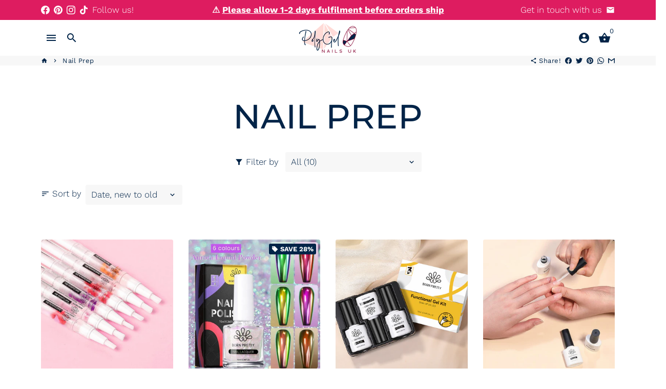

--- FILE ---
content_type: application/javascript; charset=utf-8
request_url: https://cdn-widgetsrepository.yotpo.com/v1/loader/gHXywZVYPE3eMlc6lbS9kw
body_size: 10043
content:

if (typeof (window) !== 'undefined' && window.performance && window.performance.mark) {
  window.performance.mark('yotpo:loader:loaded');
}
var yotpoWidgetsContainer = yotpoWidgetsContainer || { guids: {} };
(function(){
    var guid = "gHXywZVYPE3eMlc6lbS9kw";
    var loader = {
        loadDep: function (link, onLoad, strategy) {
            var script = document.createElement('script');
            script.onload = onLoad || function(){};
            script.src = link;
            if (strategy === 'defer') {
                script.defer = true;
            } else if (strategy === 'async') {
                script.async = true;
            }
            script.setAttribute("type", "text/javascript");
            script.setAttribute("charset", "utf-8");
            document.head.appendChild(script);
        },
        config: {
            data: {
                guid: guid
            },
            widgets: {
            
                "690902": {
                    instanceId: "690902",
                    instanceVersionId: "232072085",
                    templateAssetUrl: "https://cdn-widgetsrepository.yotpo.com/widget-assets/widget-customer-preview/app.v0.2.6-6145.js",
                    cssOverrideAssetUrl: "",
                    customizationCssUrl: "",
                    customizations: {
                      "view-background-color": "transparent",
                      "view-primary-color": "#2e4f7c",
                      "view-primary-font": "Nunito Sans@700|https://cdn-widgetsrepository.yotpo.com/web-fonts/css/nunito_sans/v1/nunito_sans_700.css",
                      "view-text-color": "#202020",
                      "welcome-text": "Good morning"
                    },
                    staticContent: {
                      "currency": "GBP",
                      "hideIfMatchingQueryParam": [
                        "oseid"
                      ],
                      "isHidden": true,
                      "platformName": "shopify",
                      "selfExecutable": true,
                      "storeId": "2wc75vkfc7CgqndmZch7YdRLCCt8AqkZI3sk7Ub3",
                      "storeLoginUrl": "http://poly-gel.co.uk/account/login",
                      "storeRegistrationUrl": "http://poly-gel.co.uk/account/register",
                      "storeRewardsPageUrl": "http://poly-gel.co.uk/pages/rewards",
                      "urlMatch": "^(?!.*\\.yotpo\\.com).*$"
                    },
                    className: "CustomerPreview",
                    dependencyGroupId: null
                },
            
                "148804": {
                    instanceId: "148804",
                    instanceVersionId: "423060699",
                    templateAssetUrl: "https://cdn-widgetsrepository.yotpo.com/widget-assets/widget-coupons-redemption/app.v0.6.2-5198.js",
                    cssOverrideAssetUrl: "",
                    customizationCssUrl: "",
                    customizations: {
                      "confirmation-step-cancel-option": "NO",
                      "confirmation-step-confirm-option": "YES",
                      "confirmation-step-title": "ARE YOU SURE?",
                      "coupon-background-type": "no-background",
                      "coupon-code-copied-message-body": "Thank you for redeeming your points. Please paste the code at checkout.",
                      "coupon-code-copied-message-color": "#707997",
                      "coupon-code-copied-message-title": "COPIED",
                      "coupons-redemption-description": "Redeeming your points is easy! Click Redeem My Points and copy \u0026 paste your code at checkout.",
                      "coupons-redemption-headline": "How to use your points",
                      "coupons-redemption-rule": "100 points equals $10.00",
                      "description-color": "#666d8b",
                      "description-font-size": "20",
                      "disabled-outline-button-color": "#929292",
                      "discount-bigger-than-subscription-cost-text": "Your next subscription is lower than the redemption amount",
                      "donate-button-text": "DONATE",
                      "donation-success-message-body": "Thank you for donating ${{donation_amount}} to {{company_name}}",
                      "donation-success-message-color": "#707997",
                      "donation-success-message-title": "SUCCESS",
                      "error-message-color": "#f04860",
                      "error-message-title": "",
                      "headline-color": "#011247",
                      "headline-font-size": "36",
                      "login-button-color": "#556DD8",
                      "login-button-text": "REDEEM MY POINTS",
                      "login-button-text-color": "white",
                      "login-button-type": "filled_rectangle",
                      "message-font-size": "14",
                      "missing-points-amount-text": "You don't have enough points to redeem",
                      "next-subscription-headline-text": "NEXT ORDER",
                      "next-subscription-subtitle-text": "{{product_name}} {{next_order_amount}}",
                      "no-subscription-subtitle-text": "No ongoing subscriptions",
                      "point-balance-text": "You have {{current_point_balance}} points",
                      "points-balance-color": "#011247",
                      "points-balance-font-size": "20",
                      "points-balance-number-color": "#93a1eb",
                      "primary-font-name-and-url": "Montserrat@600|https://fonts.googleapis.com/css?family=Montserrat:600\u0026display=swap",
                      "redeem-button-color": "#556DD8",
                      "redeem-button-text": "REDEEM",
                      "redeem-button-text-color": "white",
                      "redeem-button-type": "filled_rectangle",
                      "redemption-657149-displayname": "£5.00 Off",
                      "redemption-657149-settings-button-color": "#556DD8",
                      "redemption-657149-settings-button-text": "REDEEM",
                      "redemption-657149-settings-button-text-color": "white",
                      "redemption-657149-settings-button-type": "filled_rectangle",
                      "redemption-657149-settings-call-to-action-button-text": "REDEEM",
                      "redemption-657149-settings-cost": 500,
                      "redemption-657149-settings-cost-color": "#666d8b",
                      "redemption-657149-settings-cost-font-size": "20",
                      "redemption-657149-settings-cost-text": "{{points}} POINTS",
                      "redemption-657149-settings-coupon-cost-font-size": "15",
                      "redemption-657149-settings-coupon-reward-font-size": "29",
                      "redemption-657149-settings-discount-amount-cents": 500,
                      "redemption-657149-settings-discount-type": "fixed_amount",
                      "redemption-657149-settings-reward": "£5.00 Off",
                      "redemption-657149-settings-reward-color": "#011247",
                      "redemption-657149-settings-reward-font-size": "30",
                      "redemption-657149-settings-success-message-text": "Discount Applied",
                      "redemption-657150-displayname": "£10.00 Off",
                      "redemption-657150-settings-button-color": "#556DD8",
                      "redemption-657150-settings-button-text": "REDEEM",
                      "redemption-657150-settings-button-text-color": "white",
                      "redemption-657150-settings-button-type": "filled_rectangle",
                      "redemption-657150-settings-call-to-action-button-text": "REDEEM",
                      "redemption-657150-settings-cost": 1000,
                      "redemption-657150-settings-cost-color": "#666d8b",
                      "redemption-657150-settings-cost-font-size": "20",
                      "redemption-657150-settings-cost-text": "{{points}} POINTS",
                      "redemption-657150-settings-coupon-cost-font-size": "15",
                      "redemption-657150-settings-coupon-reward-font-size": "29",
                      "redemption-657150-settings-discount-amount-cents": 1000,
                      "redemption-657150-settings-discount-type": "fixed_amount",
                      "redemption-657150-settings-reward": "£10.00 Off",
                      "redemption-657150-settings-reward-color": "#011247",
                      "redemption-657150-settings-reward-font-size": "30",
                      "redemption-657150-settings-success-message-text": "Discount Applied",
                      "redemption-657151-displayname": "£20.00 Off",
                      "redemption-657151-settings-button-color": "#556DD8",
                      "redemption-657151-settings-button-text": "REDEEM",
                      "redemption-657151-settings-button-text-color": "white",
                      "redemption-657151-settings-button-type": "filled_rectangle",
                      "redemption-657151-settings-call-to-action-button-text": "REDEEM",
                      "redemption-657151-settings-cost": 2000,
                      "redemption-657151-settings-cost-color": "#666d8b",
                      "redemption-657151-settings-cost-font-size": "20",
                      "redemption-657151-settings-cost-text": "{{points}} POINTS",
                      "redemption-657151-settings-coupon-cost-font-size": "15",
                      "redemption-657151-settings-coupon-reward-font-size": "29",
                      "redemption-657151-settings-discount-amount-cents": 2000,
                      "redemption-657151-settings-discount-type": "fixed_amount",
                      "redemption-657151-settings-reward": "£20.00 Off",
                      "redemption-657151-settings-reward-color": "#011247",
                      "redemption-657151-settings-reward-font-size": "30",
                      "redemption-657151-settings-success-message-text": "Discount Applied",
                      "rule-border-color": "#bccdfe",
                      "rule-color": "#061153",
                      "rule-font-size": "18",
                      "secondary-font-name-and-url": "Nunito Sans@400|https://fonts.googleapis.com/css?family=Nunito+Sans\u0026display=swap",
                      "selected-extensions": [
                        "657149",
                        "657150",
                        "657151"
                      ],
                      "selected-redemptions-modes": "regular",
                      "subscription-coupon-applied-message-body": "The discount was applied to your upcoming subscription order. You’ll be able to get another discount once the next order is processed.",
                      "subscription-coupon-applied-message-color": "#707997",
                      "subscription-coupon-applied-message-title": "",
                      "subscription-divider-color": "#c2cdf4",
                      "subscription-headline-color": "#666d8b",
                      "subscription-headline-font-size": "14",
                      "subscription-points-headline-text": "YOUR POINT BALANCE",
                      "subscription-points-subtitle-text": "{{current_point_balance}} Points",
                      "subscription-redemptions-description": "Choose a discount option that will automatically apply to your next subscription order.",
                      "subscription-redemptions-headline": "Redeem for Subscription Discount",
                      "subscription-subtitle-color": "#768cdc",
                      "subscription-subtitle-font-size": "20",
                      "view-layout": "full-layout"
                    },
                    staticContent: {
                      "cssEditorEnabled": "true",
                      "currency": "GBP",
                      "isMultiCurrencyEnabled": false,
                      "isShopifyNewAccountsVersion": true,
                      "merchantId": "100685",
                      "platformName": "shopify",
                      "storeId": "2wc75vkfc7CgqndmZch7YdRLCCt8AqkZI3sk7Ub3",
                      "storeLoginUrl": "/account/login",
                      "subunitsPerUnit": 100
                    },
                    className: "CouponsRedemptionWidget",
                    dependencyGroupId: 2
                },
            
                "148803": {
                    instanceId: "148803",
                    instanceVersionId: "423060698",
                    templateAssetUrl: "https://cdn-widgetsrepository.yotpo.com/widget-assets/widget-loyalty-campaigns/app.v0.13.0-4770.js",
                    cssOverrideAssetUrl: "",
                    customizationCssUrl: "",
                    customizations: {
                      "campaign-description-font-color": "#4e5772",
                      "campaign-description-size": "18px",
                      "campaign-item-1128458-background-color": "#f9faff",
                      "campaign-item-1128458-background-image-color-overlay": "rgba(0, 0, 0, .4)",
                      "campaign-item-1128458-background-type": "color",
                      "campaign-item-1128458-border-color": "#848ca3",
                      "campaign-item-1128458-description-font-color": "#4e5772",
                      "campaign-item-1128458-description-font-size": "18",
                      "campaign-item-1128458-exclude_audience_ids": null,
                      "campaign-item-1128458-exclude_audience_names": [],
                      "campaign-item-1128458-hover-view-tile-message": "Earn 100 points when you create an account",
                      "campaign-item-1128458-icon-color": "#768cdc",
                      "campaign-item-1128458-icon-type": "defaultIcon",
                      "campaign-item-1128458-include_audience_ids": "1",
                      "campaign-item-1128458-include_audience_names": [
                        "All customers"
                      ],
                      "campaign-item-1128458-special-reward-enabled": "false",
                      "campaign-item-1128458-special-reward-headline-background-color": "#E0DBEF",
                      "campaign-item-1128458-special-reward-headline-text": "Just for you!",
                      "campaign-item-1128458-special-reward-headline-title-font-color": "#5344A6",
                      "campaign-item-1128458-special-reward-headline-title-font-size": "16",
                      "campaign-item-1128458-special-reward-tile-border-color": "#8270E7",
                      "campaign-item-1128458-tile-description": "Create an account",
                      "campaign-item-1128458-tile-reward": "100 Points",
                      "campaign-item-1128458-title-font-color": "#011247",
                      "campaign-item-1128458-title-font-size": "27",
                      "campaign-item-1128458-type": "CreateAccountCampaign",
                      "campaign-item-1128459-action-tile-action-text": "Add My Birthday",
                      "campaign-item-1128459-action-tile-ask-year": "true",
                      "campaign-item-1128459-action-tile-birthday-required-field-message": "This field is required",
                      "campaign-item-1128459-action-tile-birthday-thank-you-message": "Thanks! We're looking forward to helping you celebrate :)",
                      "campaign-item-1128459-action-tile-european-date-format": "false",
                      "campaign-item-1128459-action-tile-message-text": "If your birthday is within the next 30 days, your reward will be granted in delay, up to 30 days.",
                      "campaign-item-1128459-action-tile-title": "Earn 300 points on your birthday",
                      "campaign-item-1128459-background-color": "#f9faff",
                      "campaign-item-1128459-background-image-color-overlay": "rgba(0, 0, 0, .4)",
                      "campaign-item-1128459-background-type": "color",
                      "campaign-item-1128459-border-color": "#848ca3",
                      "campaign-item-1128459-description-font-color": "#4e5772",
                      "campaign-item-1128459-description-font-size": "18",
                      "campaign-item-1128459-exclude_audience_ids": null,
                      "campaign-item-1128459-exclude_audience_names": [],
                      "campaign-item-1128459-icon-color": "#768cdc",
                      "campaign-item-1128459-icon-type": "defaultIcon",
                      "campaign-item-1128459-include_audience_ids": "1",
                      "campaign-item-1128459-include_audience_names": [
                        "All customers"
                      ],
                      "campaign-item-1128459-special-reward-enabled": "false",
                      "campaign-item-1128459-special-reward-headline-background-color": "#E0DBEF",
                      "campaign-item-1128459-special-reward-headline-text": "Just for you!",
                      "campaign-item-1128459-special-reward-headline-title-font-color": "#5344A6",
                      "campaign-item-1128459-special-reward-headline-title-font-size": "16",
                      "campaign-item-1128459-special-reward-tile-border-color": "#8270E7",
                      "campaign-item-1128459-tile-description": "Happy Birthday",
                      "campaign-item-1128459-tile-reward": "300 Points",
                      "campaign-item-1128459-title-font-color": "#011247",
                      "campaign-item-1128459-title-font-size": "27",
                      "campaign-item-1128459-type": "BirthdayCampaign",
                      "campaign-item-1128460-background-color": "#f9faff",
                      "campaign-item-1128460-background-image-color-overlay": "rgba(0, 0, 0, .4)",
                      "campaign-item-1128460-background-type": "color",
                      "campaign-item-1128460-border-color": "#848ca3",
                      "campaign-item-1128460-description-font-color": "#4e5772",
                      "campaign-item-1128460-description-font-size": "18",
                      "campaign-item-1128460-exclude_audience_ids": null,
                      "campaign-item-1128460-exclude_audience_names": [],
                      "campaign-item-1128460-hover-view-tile-message": "Earn 10 points for every £1.00 you spend in our store",
                      "campaign-item-1128460-icon-color": "#768cdc",
                      "campaign-item-1128460-icon-type": "defaultIcon",
                      "campaign-item-1128460-include_audience_ids": "1",
                      "campaign-item-1128460-include_audience_names": [
                        "All customers"
                      ],
                      "campaign-item-1128460-special-reward-enabled": "false",
                      "campaign-item-1128460-special-reward-headline-background-color": "#E0DBEF",
                      "campaign-item-1128460-special-reward-headline-text": "Just for you!",
                      "campaign-item-1128460-special-reward-headline-title-font-color": "#5344A6",
                      "campaign-item-1128460-special-reward-headline-title-font-size": "16",
                      "campaign-item-1128460-special-reward-tile-border-color": "#8270E7",
                      "campaign-item-1128460-tile-description": "Make a purchase",
                      "campaign-item-1128460-tile-reward": "10 Points Per £1.00",
                      "campaign-item-1128460-title-font-color": "#011247",
                      "campaign-item-1128460-title-font-size": "27",
                      "campaign-item-1128460-type": "PointsForPurchasesCampaign",
                      "campaign-item-1128490-action-tile-action-text": "Share on Facebook",
                      "campaign-item-1128490-action-tile-title": "Earn 50 points when you share us on Facebook",
                      "campaign-item-1128490-background-color": "#f9faff",
                      "campaign-item-1128490-background-image-color-overlay": "rgba(0, 0, 0, .4)",
                      "campaign-item-1128490-background-type": "color",
                      "campaign-item-1128490-border-color": "#848ca3",
                      "campaign-item-1128490-description-font-color": "#4e5772",
                      "campaign-item-1128490-description-font-size": "18",
                      "campaign-item-1128490-exclude_audience_ids": null,
                      "campaign-item-1128490-exclude_audience_names": [],
                      "campaign-item-1128490-icon-color": "#768cdc",
                      "campaign-item-1128490-icon-type": "defaultIcon",
                      "campaign-item-1128490-include_audience_ids": "1",
                      "campaign-item-1128490-include_audience_names": [
                        "All customers"
                      ],
                      "campaign-item-1128490-special-reward-enabled": "false",
                      "campaign-item-1128490-special-reward-headline-background-color": "#E0DBEF",
                      "campaign-item-1128490-special-reward-headline-text": "Just for you!",
                      "campaign-item-1128490-special-reward-headline-title-font-color": "#5344A6",
                      "campaign-item-1128490-special-reward-headline-title-font-size": "16",
                      "campaign-item-1128490-special-reward-tile-border-color": "#8270E7",
                      "campaign-item-1128490-tile-description": "Share PolyGel Nails UK on Facebook",
                      "campaign-item-1128490-tile-reward": "50 Points",
                      "campaign-item-1128490-title-font-color": "#011247",
                      "campaign-item-1128490-title-font-size": "27",
                      "campaign-item-1128490-type": "FacebookShareCampaign",
                      "campaign-item-1128491-action-tile-action-text": "Add My Anniversary",
                      "campaign-item-1128491-action-tile-anniversary-required-field-message": "This field is required",
                      "campaign-item-1128491-action-tile-ask-year": "false",
                      "campaign-item-1128491-action-tile-european-date-format": "false",
                      "campaign-item-1128491-action-tile-final-message": "Thanks! We're looking forward to helping you celebrate :)",
                      "campaign-item-1128491-action-tile-message-text": "If your anniversary is within the next 30 days, your reward will be granted in delay, up to 30 days.",
                      "campaign-item-1128491-action-tile-title": "Earn 100 points on your account anniversary with us! It feels like just yesterday... Here's some points to show that we're grateful you stuck with us!",
                      "campaign-item-1128491-background-color": "#f9faff",
                      "campaign-item-1128491-background-image-color-overlay": "rgba(0, 0, 0, .4)",
                      "campaign-item-1128491-background-type": "color",
                      "campaign-item-1128491-border-color": "#848ca3",
                      "campaign-item-1128491-description-font-color": "#4e5772",
                      "campaign-item-1128491-description-font-size": "18",
                      "campaign-item-1128491-exclude_audience_ids": null,
                      "campaign-item-1128491-exclude_audience_names": [],
                      "campaign-item-1128491-icon-color": "#768cdc",
                      "campaign-item-1128491-icon-type": "defaultIcon",
                      "campaign-item-1128491-include_audience_ids": "1",
                      "campaign-item-1128491-include_audience_names": [
                        "All customers"
                      ],
                      "campaign-item-1128491-special-reward-enabled": "false",
                      "campaign-item-1128491-special-reward-headline-background-color": "#E0DBEF",
                      "campaign-item-1128491-special-reward-headline-text": "Just for you!",
                      "campaign-item-1128491-special-reward-headline-title-font-color": "#5344A6",
                      "campaign-item-1128491-special-reward-headline-title-font-size": "16",
                      "campaign-item-1128491-special-reward-tile-border-color": "#8270E7",
                      "campaign-item-1128491-tile-description": "Happy Anniversary from PGN UK!",
                      "campaign-item-1128491-tile-reward": "300 Points",
                      "campaign-item-1128491-title-font-color": "#011247",
                      "campaign-item-1128491-title-font-size": "27",
                      "campaign-item-1128491-type": "AnniversaryCampaign",
                      "campaign-item-1128493-background-color": "#f9faff",
                      "campaign-item-1128493-background-image-color-overlay": "rgba(0, 0, 0, .4)",
                      "campaign-item-1128493-background-type": "color",
                      "campaign-item-1128493-border-color": "#848ca3",
                      "campaign-item-1128493-description-font-color": "#4e5772",
                      "campaign-item-1128493-description-font-size": "18",
                      "campaign-item-1128493-exclude_audience_ids": null,
                      "campaign-item-1128493-exclude_audience_names": [],
                      "campaign-item-1128493-hover-view-tile-message": "Earn 300 points when you make 3 purchases of £10 or more",
                      "campaign-item-1128493-icon-color": "#768cdc",
                      "campaign-item-1128493-icon-type": "defaultIcon",
                      "campaign-item-1128493-include_audience_ids": "1",
                      "campaign-item-1128493-include_audience_names": [
                        "All customers"
                      ],
                      "campaign-item-1128493-special-reward-enabled": "false",
                      "campaign-item-1128493-special-reward-headline-background-color": "#E0DBEF",
                      "campaign-item-1128493-special-reward-headline-text": "Just for you!",
                      "campaign-item-1128493-special-reward-headline-title-font-color": "#5344A6",
                      "campaign-item-1128493-special-reward-headline-title-font-size": "16",
                      "campaign-item-1128493-special-reward-tile-border-color": "#8270E7",
                      "campaign-item-1128493-tile-description": "Make 3 Purchases",
                      "campaign-item-1128493-tile-reward": "300 Points",
                      "campaign-item-1128493-title-font-color": "#011247",
                      "campaign-item-1128493-title-font-size": "27",
                      "campaign-item-1128493-type": "TransactionBasedCampaign",
                      "campaign-title-font-color": "#011247",
                      "campaign-title-size": "27px",
                      "completed-tile-headline": "Completed",
                      "completed-tile-message": "You already completed this campaign",
                      "container-headline": "Ways to earn points",
                      "general-hover-tile-button-color": "#ffffff",
                      "general-hover-tile-button-text-color": "#140060",
                      "general-hover-tile-button-type": "filled_rectangle",
                      "general-hover-tile-color-overlay": "#011247",
                      "general-hover-tile-text-color": "#ffffff",
                      "headline-font-color": "#011247",
                      "headline-font-size": "36px",
                      "logged-out-is-redirect-after-login-to-current-page": "true",
                      "logged-out-message": "Already a member?",
                      "logged-out-sign-in-text": "Log in",
                      "logged-out-sign-up-text": "Sign up",
                      "main-text-font-name-and-url": "Montserrat@600|https://fonts.googleapis.com/css?family=Montserrat:600\u0026display=swap",
                      "secondary-text-font-name-and-url": "Montserrat@400|https://fonts.googleapis.com/css?family=Montserrat\u0026display=swap",
                      "selected-audiences": "1",
                      "selected-extensions": [
                        "1128459",
                        "1128491",
                        "1128458",
                        "1128460",
                        "1128490",
                        "1128493"
                      ],
                      "special-reward-enabled": "false",
                      "special-reward-headline-background-color": "#E0DBEF",
                      "special-reward-headline-text": "Special for you",
                      "special-reward-headline-title-font-color": "#5344A6",
                      "special-reward-headline-title-font-size": "16",
                      "special-reward-tile-border-color": "#8270E7",
                      "tile-border-color": "#848ca3",
                      "tiles-background-color": "#f9faff",
                      "time-between-rewards-days": "You're eligible to participate again in *|days|* days.",
                      "time-between-rewards-hours": "You're eligible to participate again in *|hours|* hours."
                    },
                    staticContent: {
                      "companyName": "PolyGel Nails UK",
                      "cssEditorEnabled": "true",
                      "currency": "GBP",
                      "facebookAppId": "1647129615540489",
                      "isMultiCurrencyEnabled": false,
                      "isSegmentationsPickerEnabled": false,
                      "isShopifyNewAccountsVersion": true,
                      "merchantId": "100685",
                      "platformName": "shopify",
                      "storeAccountLoginUrl": "//poly-gel.co.uk/account/login",
                      "storeAccountRegistrationUrl": "//poly-gel.co.uk/account/register",
                      "storeId": "2wc75vkfc7CgqndmZch7YdRLCCt8AqkZI3sk7Ub3"
                    },
                    className: "CampaignWidget",
                    dependencyGroupId: 2
                },
            
                "148802": {
                    instanceId: "148802",
                    instanceVersionId: "423060697",
                    templateAssetUrl: "https://cdn-widgetsrepository.yotpo.com/widget-assets/widget-my-rewards/app.v0.3.3-4897.js",
                    cssOverrideAssetUrl: "",
                    customizationCssUrl: "",
                    customizations: {
                      "logged-in-description-color": "#728be2",
                      "logged-in-description-font-size": "34",
                      "logged-in-description-text": "You Have {{current_point_balance}} Points",
                      "logged-in-headline-color": "#011247",
                      "logged-in-headline-font-size": "36",
                      "logged-in-headline-text": "Hi {{first_name}}!",
                      "logged-in-primary-button-cta-type": "redemptionWidget",
                      "logged-in-primary-button-text": "REDEEM NOW",
                      "logged-in-secondary-button-text": "REWARDS HISTORY",
                      "logged-out-headline-color": "#011247",
                      "logged-out-headline-font-size": "36",
                      "logged-out-headline-text": "How It Works",
                      "primary-button-background-color": "#728be2",
                      "primary-button-text-color": "#ffffff",
                      "primary-button-type": "filled_rectangle",
                      "primary-font-name-and-url": "Montserrat@600|https://fonts.googleapis.com/css?family=Montserrat:600\u0026display=swap",
                      "reward-step-1-displayname": "Step 1",
                      "reward-step-1-settings-description": "Create an account and\nget 100 points.",
                      "reward-step-1-settings-description-color": "#666d8b",
                      "reward-step-1-settings-description-font-size": "20",
                      "reward-step-1-settings-icon": "default",
                      "reward-step-1-settings-icon-color": "#b7c6f8",
                      "reward-step-1-settings-title": "SIGN UP",
                      "reward-step-1-settings-title-color": "#011247",
                      "reward-step-1-settings-title-font-size": "24",
                      "reward-step-2-displayname": "Step 2",
                      "reward-step-2-settings-description": "Earn points every time\nyou shop.",
                      "reward-step-2-settings-description-color": "#666d8b",
                      "reward-step-2-settings-description-font-size": "20",
                      "reward-step-2-settings-icon": "default",
                      "reward-step-2-settings-icon-color": "#b7c6f8",
                      "reward-step-2-settings-title": "EARN POINTS",
                      "reward-step-2-settings-title-color": "#011247",
                      "reward-step-2-settings-title-font-size": "24",
                      "reward-step-3-displayname": "Step 3",
                      "reward-step-3-settings-description": "Redeem points for\nexclusive discounts.",
                      "reward-step-3-settings-description-color": "#666d8b",
                      "reward-step-3-settings-description-font-size": "20",
                      "reward-step-3-settings-icon": "default",
                      "reward-step-3-settings-icon-color": "#b7c6f8",
                      "reward-step-3-settings-title": "REDEEM POINTS",
                      "reward-step-3-settings-title-color": "#011247",
                      "reward-step-3-settings-title-font-size": "24",
                      "rewards-history-approved-text": "Approved",
                      "rewards-history-background-color": "rgba(1,18,71,0.8)",
                      "rewards-history-headline-color": "#10055c",
                      "rewards-history-headline-font-size": "28",
                      "rewards-history-headline-text": "Rewards History",
                      "rewards-history-pending-text": "Pending",
                      "rewards-history-refunded-text": "Refunded",
                      "rewards-history-reversed-text": "Reversed",
                      "rewards-history-table-action-col-text": "Action",
                      "rewards-history-table-date-col-text": "Date",
                      "rewards-history-table-points-col-text": "Points",
                      "rewards-history-table-status-col-text": "Status",
                      "rewards-history-table-store-col-text": "Store",
                      "secondary-button-background-color": "#768cdc",
                      "secondary-button-text-color": "#768cdc",
                      "secondary-button-type": "rectangular_outline",
                      "secondary-font-name-and-url": "Nunito Sans@400|https://fonts.googleapis.com/css?family=Nunito+Sans:400\u0026display=swap",
                      "view-grid-points-column-color": "#7a97e8",
                      "view-grid-rectangular-background-color": "#e6ecff",
                      "view-grid-type": "rectangular"
                    },
                    staticContent: {
                      "cssEditorEnabled": "true",
                      "currency": "GBP",
                      "isMultiCurrencyEnabled": false,
                      "isMultiStoreMerchant": false,
                      "isShopifyNewAccountsVersion": true,
                      "merchantId": "100685",
                      "platformName": "shopify",
                      "storeId": "2wc75vkfc7CgqndmZch7YdRLCCt8AqkZI3sk7Ub3"
                    },
                    className: "MyRewardsWidget",
                    dependencyGroupId: 2
                },
            
                "148801": {
                    instanceId: "148801",
                    instanceVersionId: "24353833",
                    templateAssetUrl: "https://cdn-widgetsrepository.yotpo.com/widget-assets/widget-referral-widget/app.v1.8.1-4652.js",
                    cssOverrideAssetUrl: "",
                    customizationCssUrl: "",
                    customizations: {
                      "background-color": "rgba( 255, 255, 255, 1 )",
                      "background-image-url": "https://cdn-widget-assets.yotpo.com/widget-referral-widget/customizations/defaults/BackgroundImage-v3.jpg",
                      "customer-email-view-button-text": "Next",
                      "customer-email-view-description": "Give your friends $20 off their first order of $40 and get $20 (in points) for each successful referral",
                      "customer-email-view-header": "Refer a Friend",
                      "customer-email-view-input-placeholder": "Your email address",
                      "customer-email-view-title": "GIVE $20, GET $20",
                      "customer-name-view-input-placeholder": "Your name",
                      "default-toggle": true,
                      "description-color": "rgba( 55, 51, 48, 1 )",
                      "description-font-size": "20px",
                      "final-view-button-text": "REFER MORE FRIENDS",
                      "final-view-description": "Remind your friends to check their emails",
                      "final-view-error-description": "We were unable to send the referral link",
                      "final-view-error-text": "GO BACK",
                      "final-view-error-title": "SOMETHING WENT WRONG",
                      "final-view-title": "THANKS FOR REFERRING",
                      "fonts-primary-font-name-and-url": "Montserrat@600|https://fonts.googleapis.com/css?family=Montserrat:600\u0026display=swap",
                      "fonts-secondary-font-name-and-url": "Nunito Sans@400|https://fonts.googleapis.com/css?family=Nunito+Sans:400\u0026display=swap",
                      "header-color": "rgba( 0, 0, 0, 1 )",
                      "header-font-size": "18px",
                      "main-share-option-desktop": "main_share_email",
                      "main-share-option-mobile": "main_share_sms",
                      "next-button-background-color": "rgba( 118, 140,  220, 1 )",
                      "next-button-font-size": "18px",
                      "next-button-size": "standard",
                      "next-button-text-color": "rgba( 118, 140,  220, 1 )",
                      "next-button-type": "rectangular_outline",
                      "referral-history-completed-points-text": "{{points}} POINTS",
                      "referral-history-completed-status-type": "text",
                      "referral-history-confirmed-status": "COMPLETED",
                      "referral-history-pending-status": "PENDING",
                      "referral-history-redeem-text": "To redeem your points, simply apply your discount at checkout.",
                      "referral-history-sumup-line-points-text": "{{points}} POINTS",
                      "referral-history-sumup-line-text": "Your Rewards",
                      "referral-views-button-text": "Next",
                      "referral-views-copy-link-button-text": "COPY LINK",
                      "referral-views-description": "Give your friends $20 off their first order of $40 and get $20 (in points) for each successful referral",
                      "referral-views-email-share-body": "How does a discount off your first order at {{company_name}} sound? Use the link below and once you've shopped, I'll get a reward too.\n{{referral_link}}",
                      "referral-views-email-share-subject": "Discount to a Store You'll Love!",
                      "referral-views-email-share-type": "marketing_email",
                      "referral-views-friends-input-placeholder": "Friend’s email address",
                      "referral-views-header": "Refer a Friend",
                      "referral-views-personal-email-button-text": "SEND VIA MY EMAIL",
                      "referral-views-sms-button-text": "SEND VIA SMS",
                      "referral-views-title": "GIVE $20, GET $20",
                      "referral-views-whatsapp-button-text": "SEND VIA WHATSAPP",
                      "share-allow-copy-link": true,
                      "share-allow-email": true,
                      "share-allow-facebook": true,
                      "share-allow-sms": true,
                      "share-allow-twitter": true,
                      "share-allow-whatsapp": true,
                      "share-facebook-header": "Earn A Discount When You Shop Today!",
                      "share-facebook-image-url": "",
                      "share-icons-color": "black",
                      "share-settings-copyLink": true,
                      "share-settings-default-checkbox": true,
                      "share-settings-default-mobile-checkbox": true,
                      "share-settings-email": true,
                      "share-settings-facebook": true,
                      "share-settings-fbMessenger": true,
                      "share-settings-mobile-copyLink": true,
                      "share-settings-mobile-email": true,
                      "share-settings-mobile-facebook": true,
                      "share-settings-mobile-fbMessenger": true,
                      "share-settings-mobile-sms": true,
                      "share-settings-mobile-twitter": true,
                      "share-settings-mobile-whatsapp": true,
                      "share-settings-twitter": true,
                      "share-settings-whatsapp": true,
                      "share-sms-message": "I love {{company_name}}! Shop through my link to get a reward {{referral_link}}",
                      "share-twitter-message": "These guys are great! Get a discount using my link: ",
                      "share-whatsapp-message": "I love {{company_name}}! Shop through my link to get a reward {{referral_link}}",
                      "tab-size": "medium",
                      "tab-type": "lower_line",
                      "tab-view-primary-tab-text": "Refer a Friend",
                      "tab-view-secondary-tab-text": "Your Referrals",
                      "tile-color": "rgba( 255, 255, 255, 1 )",
                      "title-color": "rgba( 55, 51, 48, 1 )",
                      "title-font-size": "36px",
                      "view-exit-intent-enabled": false,
                      "view-exit-intent-mobile-timeout-ms": 10000,
                      "view-is-popup": false,
                      "view-popup-delay-ms": 0,
                      "view-show-popup-on-exit": false,
                      "view-show-referral-history": false,
                      "view-table-rectangular-dark-pending-color": "rgba( 0, 0, 0, 0.6 )",
                      "view-table-rectangular-light-pending-color": "#FFFFFF",
                      "view-table-selected-color": "#558342",
                      "view-table-theme": "dark",
                      "view-table-type": "rectangular"
                    },
                    staticContent: {
                      "companyName": "PolyGel Nails UK",
                      "cssEditorEnabled": "true",
                      "currency": "GBP",
                      "hasPrimaryFontsFeature": true,
                      "isMultiCurrencyEnabled": false,
                      "merchantId": "100685",
                      "migrateTabColorToBackground": true,
                      "platformName": "shopify",
                      "referralHistoryEnabled": true,
                      "referralHost": "http://rwrd.io"
                    },
                    className: "ReferralWidget",
                    dependencyGroupId: 2
                },
            
                "148800": {
                    instanceId: "148800",
                    instanceVersionId: "423060701",
                    templateAssetUrl: "https://cdn-widgetsrepository.yotpo.com/widget-assets/widget-hero-section/app.v0.2.1-4807.js",
                    cssOverrideAssetUrl: "",
                    customizationCssUrl: "",
                    customizations: {
                      "background-image-url": "https://cdn-widget-assets.yotpo.com/widget-hero-section/customizations/defaults/BackgroundImage.jpg",
                      "description-color": "#0F0C6D",
                      "description-font-size": "20",
                      "description-text-logged-in": "As a member you'll earn points \u0026 exclusive rewards every time you shop.",
                      "description-text-logged-out": "Become a member and earn points \u0026 exclusive rewards every time you shop.",
                      "headline-color": "#0a0f5f",
                      "headline-font-size": "40",
                      "headline-text-logged-in": "Welcome to the club",
                      "headline-text-logged-out": "Join the club",
                      "login-button-color": "#0f0c6d",
                      "login-button-text": "LOGIN",
                      "login-button-text-color": "#0f0c6d",
                      "login-button-type": "rectangular_outline",
                      "mobile-background-image-url": "https://cdn-widget-assets.yotpo.com/widget-hero-section/customizations/defaults/MobileBackgroundImage.jpg",
                      "primary-font-name-and-url": "Montserrat@600|https://fonts.googleapis.com/css?family=Montserrat:600\u0026display=swap",
                      "register-button-color": "#0f0c6d",
                      "register-button-text": "JOIN NOW",
                      "register-button-text-color": "#ffffff",
                      "register-button-type": "filled_rectangle",
                      "secondary-font-name-and-url": "Nunito Sans@400|https://fonts.googleapis.com/css?family=Nunito+Sans:400\u0026display=swap",
                      "view-layout": "left-layout"
                    },
                    staticContent: {
                      "cssEditorEnabled": "true",
                      "isShopifyNewAccountsVersion": true,
                      "merchantId": "100685",
                      "platformName": "shopify",
                      "storeId": "2wc75vkfc7CgqndmZch7YdRLCCt8AqkZI3sk7Ub3",
                      "storeLoginUrl": "//poly-gel.co.uk/account/login",
                      "storeRegistrationUrl": "//poly-gel.co.uk/account/register"
                    },
                    className: "HeroSectionWidget",
                    dependencyGroupId: 2
                },
            
                "148799": {
                    instanceId: "148799",
                    instanceVersionId: "423060700",
                    templateAssetUrl: "https://cdn-widgetsrepository.yotpo.com/widget-assets/widget-visual-redemption/app.v0.6.1-4815.js",
                    cssOverrideAssetUrl: "",
                    customizationCssUrl: "",
                    customizations: {
                      "description-color": "#666d8b",
                      "description-font-size": "20",
                      "headline-color": "#011247",
                      "headline-font-size": "36",
                      "layout-background-color": "white",
                      "primary-font-name-and-url": "Montserrat@600|https://fonts.googleapis.com/css?family=Montserrat:600\u0026display=swap",
                      "redemption-1-displayname": "Tile 1",
                      "redemption-1-settings-cost": "0 points",
                      "redemption-1-settings-cost-color": "#666d8b",
                      "redemption-1-settings-cost-font-size": "20",
                      "redemption-1-settings-reward": "$0",
                      "redemption-1-settings-reward-color": "#011247",
                      "redemption-1-settings-reward-font-size": "30",
                      "redemption-2-displayname": "Tile 2",
                      "redemption-2-settings-cost": "0 points",
                      "redemption-2-settings-cost-color": "#666d8b",
                      "redemption-2-settings-cost-font-size": "20",
                      "redemption-2-settings-reward": "$0",
                      "redemption-2-settings-reward-color": "#011247",
                      "redemption-2-settings-reward-font-size": "30",
                      "redemption-3-displayname": "Tile 3",
                      "redemption-3-settings-cost": "0 points",
                      "redemption-3-settings-cost-color": "#666d8b",
                      "redemption-3-settings-cost-font-size": "20",
                      "redemption-3-settings-reward": "$0",
                      "redemption-3-settings-reward-color": "#011247",
                      "redemption-3-settings-reward-font-size": "30",
                      "rule-border-color": "#bccdfe",
                      "rule-color": "#061153",
                      "rule-font-size": "18",
                      "secondary-font-name-and-url": "Nunito Sans@400|https://fonts.googleapis.com/css?family=Nunito+Sans\u0026display=swap",
                      "selected-extensions": [
                        "1",
                        "2",
                        "3"
                      ],
                      "view-layout": "full-layout",
                      "visual-redemption-description": "Redeeming your hard-earned points is easy! Simply apply your points for a discount at checkout!",
                      "visual-redemption-headline": "How to use your points",
                      "visual-redemption-rule": "100 points equals $10.00"
                    },
                    staticContent: {
                      "cssEditorEnabled": "true",
                      "currency": "GBP",
                      "isMultiCurrencyEnabled": false,
                      "isShopifyNewAccountsVersion": true,
                      "platformName": "shopify",
                      "storeId": "2wc75vkfc7CgqndmZch7YdRLCCt8AqkZI3sk7Ub3"
                    },
                    className: "VisualRedemptionWidget",
                    dependencyGroupId: 2
                },
            
            },
            guidStaticContent: {},
            dependencyGroups: {
                      "2": [
                        "https://cdn-widget-assets.yotpo.com/widget-vue-core/app.v0.1.0-2295.js"
                      ]
                    }
        },
        initializer: "https://cdn-widgetsrepository.yotpo.com/widget-assets/widgets-initializer/app.v0.9.8-7487.js",
        analytics: "https://cdn-widgetsrepository.yotpo.com/widget-assets/yotpo-pixel/2025-12-31_09-59-10/bundle.js"
    }
    
    
    const initWidgets = function (config, initializeWidgets = true) {
        const widgetInitializer = yotpoWidgetsContainer['yotpo_widget_initializer'](config);
        return widgetInitializer.initWidgets(initializeWidgets);
    };
    const initWidget = function (config, instanceId, widgetPlaceHolder) {
        const widgetInitializer = yotpoWidgetsContainer['yotpo_widget_initializer'](config);
        if (widgetInitializer.initWidget) {
            return widgetInitializer.initWidget(instanceId, widgetPlaceHolder);
        }
        console.error("initWidget is not supported widgetInitializer");
    };
    const onInitializerLoad = function (config) {
        const prevInitWidgets = yotpoWidgetsContainer.initWidgets;
        yotpoWidgetsContainer.initWidgets = function (initializeWidgets = true) {
            if (prevInitWidgets) {
                if (typeof Promise !== 'undefined' && Promise.all) {
                    return Promise.all([prevInitWidgets(initializeWidgets), initWidgets(config, initializeWidgets)]);
                }
                console.warn('[deprecated] promise is not supported in initWidgets');
                prevInitWidgets(initializeWidgets);
            }
            return initWidgets(config, initializeWidgets);
        }
        const prevInitWidget = yotpoWidgetsContainer.initWidget;
        yotpoWidgetsContainer.initWidget = function (instanceId, widgetPlaceHolder) {
            if (prevInitWidget) {
              prevInitWidget(instanceId, widgetPlaceHolder)
            }
            return initWidget(config, instanceId, widgetPlaceHolder);
        }
        const guidWidgetContainer = getGuidWidgetsContainer();
        guidWidgetContainer.initWidgets = function () {
            return initWidgets(config);
        }
        guidWidgetContainer.initWidgets();
    };
    function getGuidWidgetsContainer () {
        if (!yotpoWidgetsContainer.guids) {
            yotpoWidgetsContainer.guids = {};
        }
        if (!yotpoWidgetsContainer.guids[guid]) {
            yotpoWidgetsContainer.guids[guid] = {};
        }
        return yotpoWidgetsContainer.guids[guid];
    }

    

    const guidWidgetContainer = getGuidWidgetsContainer();
    guidWidgetContainer.config = loader.config;
    if (!guidWidgetContainer.yotpo_widget_scripts_loaded) {
        guidWidgetContainer.yotpo_widget_scripts_loaded = true;
        guidWidgetContainer.onInitializerLoad = function () { onInitializerLoad(loader.config) };
        
        
        loader.loadDep(loader.analytics, function () {}, 'defer');
        
        
        
        loader.loadDep(loader.initializer, function () { guidWidgetContainer.onInitializerLoad() }, 'async');
        
    }
})()




--- FILE ---
content_type: application/x-javascript; charset=utf-8
request_url: https://bundler.nice-team.net/app/shop/status/big-click-store.myshopify.com.js?1768726337
body_size: -329
content:
var bundler_settings_updated='1746537256c';